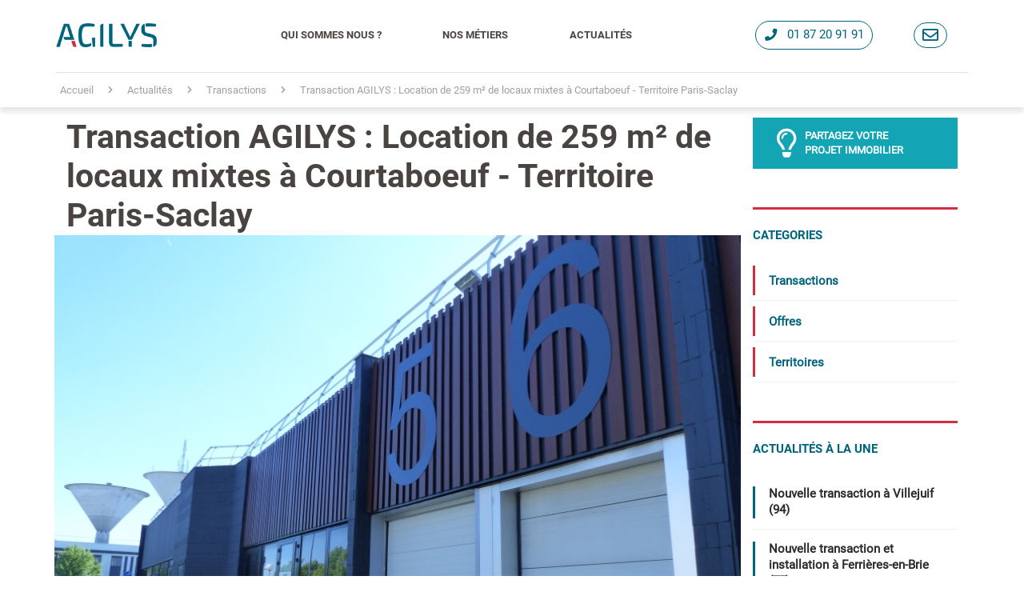

--- FILE ---
content_type: text/html; charset=UTF-8
request_url: https://www.agilys.fr/actualites/38-transaction-agilys-location-de-259-m-de-locaux-mixtes-no-courtaboeuf-territoire-paris-saclay
body_size: 4935
content:
<!doctype html>
<html lang="fr" prefix="og: http://ogp.me/ns#">
 
	<head>
		<meta charset="UTF-8">
		<meta name="viewport" content="width=device-width, initial-scale=1.0, maximum-scale=1.0, user-scalable=0">
		<meta http-equiv="X-UA-Compatible" content="ie=edge">

		<link rel="apple-touch-icon" sizes="120x120" href="/apple-touch-icon.png">
		<link rel="icon" type="image/png" sizes="32x32" href="/favicon-32x32.png">
		<link rel="icon" type="image/png" sizes="16x16" href="/favicon-16x16.png">
		<link rel="manifest" href="/site.webmanifest">
		<link rel="mask-icon" href="/safari-pinned-tab.svg" color="#5bbad5">
		<meta name="msapplication-TileColor" content="#184788">
		<meta name="theme-color" content="#ffffff">


		<link rel="stylesheet" href="/assets/styles/template/css/bootstrap.min-1cbb77cf645643482d2f3f9bf7b12a1b.css">
		<link rel="stylesheet" href="https://use.fontawesome.com/releases/v5.8.1/css/all.css" integrity="sha384-50oBUHEmvpQ+1lW4y57PTFmhCaXp0ML5d60M1M7uH2+nqUivzIebhndOJK28anvf" crossorigin="anonymous">
		<link rel="stylesheet" href="/assets/styles/template/css/style-agilys-03c7939272f20d16d82c1adc5cea767a.css"> 					<meta name="description" content="Agilys installe la société TE OX à Villebon-sur-Yvette au sein du Parc de Courtaboeuf-Paris-Saclay">
			<title>Transaction AGILYS : Location de 259 m² de locaux mixtes à Courtaboeuf - Territoire Paris-Saclay | AGILYS</title>
		
					<meta property="og:title" content="Transaction AGILYS : Location de 259 m² de locaux mixtes à Courtaboeuf - Territoire Paris-Saclay | AGILYS">
			<meta property="og:description" content="Agilys installe la société TE OX à Villebon-sur-Yvette au sein du Parc de Courtaboeuf-Paris-Saclay" >
			<meta property="og:type" content="website">
			<meta property="og:url" content="https://www.agilys.fr/actualites/38-transaction-agilys-location-de-259-m-de-locaux-mixtes-no-courtaboeuf-territoire-paris-saclay">
			<meta property="og:image" content="https://www.agilys.fr/fichiers/actus/38-transaction-agilys-location-de-259-m-de-locaux-mixtes-no-courtaboeuf-territoire-paris-saclay.jpeg">
			<meta property="og:site_name" content="Agilys">
			<meta property="og:locale" content="fr_FR">
				<!-- Global site tag (gtag.js) - Google Analytics -->
		<script async src="https://www.googletagmanager.com/gtag/js?id=UA-170618287-1"></script>
		<script>
		window.dataLayer = window.dataLayer || [];
		function gtag(){dataLayer.push(arguments);}
		gtag('js', new Date());

		gtag('config', 'UA-170618287-1');
		</script>

	</head>
	<body>
		
    <input id ='currentPath' type='hidden' value="https://www.agilys.fr/actualites/38-transaction-agilys-location-de-259-m-de-locaux-mixtes-no-courtaboeuf-territoire-paris-saclay">
							<header class="row m-0 align-items-center">
				<div class="headAgl">
					<nav class="navbar container navAgl navbar-expand-xl">
						<a href="/" class="navbar-brand" title="Accueil">
							<img src="/assets/styles/template/img/logos/02_AGILYS_LOGO_RVB-01-52e51c0fae2305ba9cdacb443a05c7c9.png" alt="Logo Agilys" class="logoMenu">
						</a>
						<div class="blocContact d-flex d-xl-none">
							<a href="tel:0187209191" class="nav-link" title="Téléphone">
								<i class="fas fa-phone logoTel"></i>
							</a>
							<button class="btnModal nav-link" data-toggle="modal" data-target="#modalContact">
								<i class="far fa-envelope logoMail"></i>
							</button>
							<button class="navbar-toggler nav-link" type="button" data-toggle="collapse" data-target="#navbarAgl" aria-controls="navbarAgl" aria-expanded="false" aria-label="Toggle navigation">
								<i class="fas fa-bars logoBurger"></i>
							</button>
						</div>
						<div class="blocMenu">
							<div class="collapse navbar-collapse navbarColAgl" id="navbarAgl">
								<ul class="navbar-nav">
									<li class="nav-item">
										<a class="nav-link" href="/qui-sommes-nous" title="Qui sommes nous ?">Qui Sommes Nous ?</a>
									</li>
									<li class="nav-item">
										<a class="nav-link" href="/nos-metiers" title="Nos métiers">Nos métiers</a>
									</li>
									<li class="nav-item">
										<a class="nav-link" href="/actualites/" title="Actualités">Actualités</a>
									</li>
								</ul>
							</div>
						</div>
						<div class="blocContact d-none d-xl-flex">
							<a href="tel:0187209191" class="nav-link">
								<i class="fas fa-phone logoTel pr-2"></i>
								01 87 20 91 91
							</a>
							<button class="btnModal nav-link" data-toggle="modal" data-target="#modalContact">
								<i class="far fa-envelope logoMail"></i>
							</button>
						</div>
					</nav>
				</div>
			</header>
		
	<div class="sub-header">
  <div class="d-flex justify-content-center">
    <div class="container fil-arianne top-border">
      <ol itemscope itemtype="https://schema.org/BreadcrumbList">
        <li itemprop="itemListElement" itemscope itemtype="https://schema.org/ListItem">
          <a itemprop="item" href="/"><span itemprop="name">Accueil</span></a>
          <meta itemprop="position" content="1" />
        </li>
        <i class="fas fa-chevron-right"></i>
        <li itemprop="itemListElement" itemscope itemtype="https://schema.org/ListItem">
          <a itemprop="item" href="/actualites/"><span itemprop="name">Actualités</span></a>
          <meta itemprop="position" content="2" />
        </li>
        <i class="fas fa-chevron-right"></i>
        <li itemprop="itemListElement" itemscope itemtype="https://schema.org/ListItem">
          <a itemprop="item" href="/actualites/categorie-transactions"><span itemprop="name">Transactions</span></a>
          <meta itemprop="position" content="3" />
        </li>
        <i class="fas fa-chevron-right"></i>
        <li itemprop="itemListElement" itemscope itemtype="https://schema.org/ListItem">
          <a itemprop="item" href="/actualites/38-transaction-agilys-location-de-259-m-de-locaux-mixtes-no-courtaboeuf-territoire-paris-saclay" title="Transaction AGILYS : Location de 259 m² de locaux mixtes à Courtaboeuf - Territoire Paris-Saclay"><span itemprop="name">Transaction AGILYS : Location de 259 m² de locaux mixtes à Courtaboeuf - Territoire Paris-Saclay</span></a>
          <meta itemprop="position" content="4" />
        </li>
      </ol>
    </div>
  </div>
</div>
<div class="container pcontenu">
  <div class="col-12 p-0">
    <div class="row">
      <div class="col-lg-9 col-md-12 col-sm-12">
        <h1>Transaction AGILYS : Location de 259 m² de locaux mixtes à Courtaboeuf - Territoire Paris-Saclay</h1>
        <div class="row">
                      <div class="containerVisuel">
              <div class="col-xl-12 p-0">
                <img src="https://www.agilys.fr/media/cache/vignetteActusDetail/uploads/images/38-transaction-agilys-location-de-259-m-de-locaux-mixtes-no-courtaboeuf-territoire-paris-saclay.jpeg"
                srcset="https://www.agilys.fr/media/cache/vignetteActusDetail/uploads/images/38-transaction-agilys-location-de-259-m-de-locaux-mixtes-no-courtaboeuf-territoire-paris-saclay.jpeg 850w,
                        https://www.agilys.fr/media/cache/vignetteActusDetailMob/uploads/images/38-transaction-agilys-location-de-259-m-de-locaux-mixtes-no-courtaboeuf-territoire-paris-saclay.jpeg 360w"
                size="(min-width:1280px) 850px, (min-width: 320px) 360px, (min-width:768px) 720px"
                class="img-fluid img-top-actu"
                alt="Transaction AGILYS : Location de 259 m² de locaux mixtes à Courtaboeuf - Territoire Paris-Saclay"
                loading="lazy">
              </div>
            </div>
                    <div class="col-xl-12">
            <p>
              <p style="text-align: center; ">Location de 259 m² à villebon-sur-Yvette</p><p style="text-align: center; ">Courtaboeuf-Paris-Saclay</p><p style="text-align: center; ">Parc Hightec 1/2</p><p style="text-align: center; "><iframe frameborder="0" src="//www.youtube.com/embed/Rtrot-sz7mM" width="640" height="360" class="note-video-clip"></iframe><br></p>
            </p>
          </div>
                              <div class="col-xl-12 liensPop">
          <h3>Trouvez vos locaux parmi nos recherches les plus populaires</h3>
          <p>
            <a href="/location/activites-entrepots-logistique/ivry-sur-seine-94200/" title="Location activités / entrepôts IVRY SUR SEINE (94200)">Location activités / entrepôts IVRY SUR SEINE (94200)</a> <a href="/location/bureaux/massy-91300/" title="Location bureaux MASSY (91300)">Location bureaux MASSY (91300)</a> <a href="/location/bureaux/villebon-sur-yvette-91140/" title="Location bureaux VILLEBON SUR YVETTE (91140)">Location bureaux VILLEBON SUR YVETTE (91140)</a> <a href="/location/bureaux/les-ulis-91940/" title="Location bureaux LES ULIS (91940)">Location bureaux LES ULIS (91940)</a> <a href="/vente/activites-entrepots-logistique/villebon-sur-yvette-91140/" title="Vente activités / entrepôts VILLEBON SUR YVETTE (91140)">Vente activités / entrepôts VILLEBON SUR YVETTE (91140)</a> <a href="/location/bureaux/rungis-94150/" title="Location bureaux RUNGIS (94150)">Location bureaux RUNGIS (94150)</a> <a href="/location/activites-entrepots-logistique/fresnes-94260/" title="Location activités / entrepôts FRESNES (94260)">Location activités / entrepôts FRESNES (94260)</a> <a href="/location/bureaux/villebon-sur-yvette-91940/" title="Location bureaux VILLEBON SUR YVETTE (91940)">Location bureaux VILLEBON SUR YVETTE (91940)</a>           </p>
          </div>
                  </div>
      </div>
      <!--sidebar right-->
      <div class="col-lg-3 col-md-12 col-sm-12 sidebar-pcontenu">
        <section id="custom_html-3" class="widget_text widget widget_custom_html">
          <div class="textwidget custom-html-widget">
            <a href="#" class="telechargement-btn btnModal" data-toggle="modal" data-target="#modalContact">
              <i class="far fa-lightbulb"></i>
              <span>Partagez votre projet immobilier</span>
            </a>
          </div>
        </section>
        <section id="categories-2" class="widget widget_categories">
          <h2 class="widget-title">Categories</h2>
          <ul>
                          <li class="cat-item">
                <a href="/actualites/categorie-transactions" title="Transactions">Transactions</a>
              </li>
                          <li class="cat-item">
                <a href="/actualites/categorie-offres" title="Offres">Offres</a>
              </li>
                          <li class="cat-item">
                <a href="/actualites/categorie-territoires" title="Territoires">Territoires</a>
              </li>
                      </ul>
        </section>
        <section id="recent-posts-2" class="widget widget_recent_entries">
          <h2 class="widget-title">Actualités à la Une</h2>
          <ul>
                                                                <li>
                <a href="/actualites/191-nouvelle-transaction-a-villejuif-94" title="Nouvelle transaction à Villejuif (94)">Nouvelle transaction à Villejuif (94)</a>
              </li>
                                                                <li>
                <a href="/actualites/192-nouvelle-transaction-et-installation-a-ferrieres-en-brie-77" title="Nouvelle transaction et installation à Ferrières-en-Brie (77)">Nouvelle transaction et installation à Ferrières-en-Brie (77)</a>
              </li>
                                                                <li>
                <a href="/actualites/188-nouvelle-transaction-dagilys-sur-le-territoire-grand-orly-seine-bievre" title="Nouvelle transaction d&#039;Agilys sur le territoire Grand-Orly Seine Bièvre !">Nouvelle transaction d&#039;Agilys sur le territoire Grand-Orly Seine Bièvre !</a>
              </li>
                                                                <li>
                <a href="/actualites/189-nouvelle-installation-a-fresnes-94" title="Nouvelle installation à FRESNES (94)">Nouvelle installation à FRESNES (94)</a>
              </li>
                                                                                                                                                                                                                                                                                                                                                                                                                                                                                                                                                                                                                                                                                                                                                                                                                                                                                                                                                                                                                                                                                                                                                                                                                                                                                                                                                                                                                                                                                                                                                                                                                                                                                                                                                                                                                                                                                                                                                                                                                                                                                                                                                                                                                                                                                                                                                                                                                                                                                                                                                                                                                                                                                                                                                                                                                                                                                                                                                                                                                                                                                                                                                                                                                                                                                                                                                                                                                                                                                                                                                                                                                                                                                                                                                                                                                                                                                                                                                          </ul>
        </section>
      </div>
      <!--fin sidebar right-->
    </div>
  </div>
</div>
			<footer>
			<div class="footAgl">
				        
        <div class="row footnavtop">
          <div class="col-xl-8">
            <div class="row">
				<div class="col-12 col-md-3 col-xl-3 footcat">
					<img src="/assets/styles/template/img/logos/02_AGILYS_LOGO_RVB-01-52e51c0fae2305ba9cdacb443a05c7c9.png" title="Agilys" class="logoCorpo">
					<ul class="corpo">
						<li class="nav-item"><a href="/qui-sommes-nous" title="Qui sommes nous ?" class="nav-link"> Qui sommes nous </a></li>
						<li class="nav-item"><a href="/nos-metiers" title="Métiers" class="nav-link"> Nos métiers </a></li>
						<li class="nav-item"><a href="/actualites/" title="Actualités" class="nav-link"> Actualités</a></li>
						<li class="nav-item"><a href="/plan-du-site" title="Plan du site" class="nav-link"> Plan du site</a></li>
						<li class="nav-item"><a href="/mentions-legales" title="Mentions légales" class="nav-link"> Mentions légales</a></li>
					</ul>
					<div class="row">
						<div class="col-12 copyright">
							<p>Copyright © 2026. Agilys</p>
						</div>
					</div>
					<div class="row">
						<div class="col-12 socialicons">
							<a class="mr-2" href="https://twitter.com/AgilysConseil" title="Twitter Agilys">
								<i class="fab fa-twitter"></i>
							</a>
							<a class="ml-2" href="https://www.linkedin.com/company/agilys-immobilier-entreprise/" title="Linkedin Agilys">
								<i class="fab fa-linkedin-in"></i>
							</a>
						</div>
					</div>
				</div>
              	<div class="col-12 col-md-3 col-xl-3 footcat">
					<h4>Bureaux à louer</h4>
					<ul>
					<li class="nav-item"><a href="/location/bureaux/villebon-sur-yvette-91940/" class="nav-link" title="Bureaux à louer Villebon-sur-Yvette">Bureaux à louer Villebon-sur-Yvette</a></li>
					<li class="nav-item"><a href="/location/bureaux/massy-91300/" class="nav-link" title="Bureaux à louer Massy">Bureaux à louer Massy</a></li>
					<li class="nav-item"><a href="/location/bureaux/orsay-91400/" class="nav-link" title="Bureaux à louer Orsay">Bureaux à louer Orsay</a></li>
					<li class="nav-item"><a href="/location/bureaux/les-ulis-91940/" class="nav-link" title="Bureaux à louer Les Ulis">Bureaux à louer Les Ulis</a></li>
					<li class="nav-item"><a href="/location/bureaux/ivry-sur-seine-94200/" class="nav-link" title="Bureaux à louer Ivry-sur-Seine">Bureaux à louer Ivry-sur-Seine</a></li>
					<li class="nav-item"><a href="/location/bureaux/saint-aubin-91190/" class="nav-link" title="Bureaux à louer Saint-Aubin">Bureaux à louer Saint-Aubin</a></li>
					<li class="nav-item"><a href="/location/bureaux/palaiseau-91120/" class="nav-link" title="Bureaux à louer Palaiseau">Bureaux à louer Palaiseau</a></li>
					<li class="nav-item"><a href="/location/bureaux/antony-92160/" class="nav-link" title="Bureaux à louer Antony">Bureaux à louer Antony</a></li>
					</ul>
				</div>
				<div class="col-12 col-md-3 col-xl-3 footcat">
					<h4>Locaux d'activité à louer</h4>
					<ul>
						<li class="nav-item"><a href="/location/activites-entrepots-logistique/villebon-sur-yvette-91940/" class="nav-link" title="Locaux d'activité à louer Villebon-sur-Yvette">Locaux d'activité à louer Villebon-sur-Yvette</a></li>
						<li class="nav-item"><a href="/location/activites-entrepots-logistique/ivry-sur-seine-94200/" class="nav-link" title="Locaux d'activité à louer Ivry-sur-Seine">Locaux d'activité à louer Ivry-sur-Seine</a></li>
						<li class="nav-item"><a href="/location/activites-entrepots-logistique/massy-91300/" class="nav-link" title="Locaux d'activité à louer Massy">Locaux d'activité à louer Massy</a></li>
						<li class="nav-item"><a href="/location/activites-entrepots-logistique/lisses-91090/" class="nav-link" title="Locaux d'activité à louer Lisses">Locaux d'activité à louer Lisses</a></li>
						<li class="nav-item"><a href="/location/activites-entrepots-logistique/saclay-91400/" class="nav-link" title="Locaux d'activité à louer Saclay">Locaux d'activité à louer Saclay</a></li>
						<li class="nav-item"><a href="/location/activites-entrepots-logistique/palaiseau-91120/" class="nav-link" title="Locaux d'activité à louer Palaiseau">Locaux d'activité à louer Palaiseau</a></li>
						<li class="nav-item"><a href="/location/activites-entrepots-logistique/chilly-mazarin-91380/" class="nav-link" title="Locaux d'activité à louer Chilly-Mazarin">Locaux d'activité à louer Chilly-Mazarin</a></li>
						<li class="nav-item"><a href="/location/activites-entrepots-logistique/collegien-77090/" class="nav-link" title="Locaux d'activité à louer Collégien">Locaux d'activité à louer Collégien</a></li>
					</ul>
				</div>
				<div class="col-12 col-md-3 col-xl-3 footcat">
					<h4>Notre présence par département</h4>
					<ul>
						<li class="nav-item"><a href="/location/bureaux/essonne-91/" title="Bureaux à louer Essonne" class="nav-link">Bureaux à louer Essonne</a></li>
						<li class="nav-item"><a href="/location/bureaux/val-de-marne-94/" title="Bureaux à louer Val-de-Marne" class="nav-link">Bureaux à louer Val-de-Marne</a></li>
						<li class="nav-item"><a href="/location/bureaux/seine-et-marne-77/" title="Bureaux à louer Seine-et-Marne" class="nav-link">Bureaux à louer Seine-et-Marne</a></li>
						<li class="nav-item"><a href="/location/bureaux/hauts-de-seine-92/" title="Bureaux à louer Hauts-de-Seine" class="nav-link">Bureaux à louer Hauts-de-Seine</a></li>
						<li class="nav-item"><a href="/location/activites-entrepots-logistique/essonne-91/" title="Locaux d'activité à louer Essonne" class="nav-link">Locaux d'activité à louer Essonne</a></li>
						<li class="nav-item"><a href="/location/activites-entrepots-logistique/val-de-marne-94/" title="Locaux d'activité à louer Val-de-Marne" class="nav-link">Locaux d'activité à louer Val-de-Marne</a></li>
						<li class="nav-item"><a href="/location/activites-entrepots-logistique/seine-et-marne-77/" title="Locaux d'activité à louer Seine-et-Marne" class="nav-link">Locaux d'activité à louer Seine-et-Marne</a></li>
						<li class="nav-item"><a href="/location/activites-entrepots-logistique/hauts-de-seine-92/" title="Locaux d'activité à louer Hauts-de-Seine" class="nav-link">Locaux d'activité à louer Hauts-de-Seine</a></li>
					</ul>
				</div>
				</div>
			</div>
			</div>
				<div class="row footnavbot">
					
				</div>
			</div>
		</footer>
			<!-- MODAL ENVOYER UN MESSAGE -->
	<div class="modal fade modal-form" id="modalContact" tabindex="-1" role="dialog" aria-labelledby="modalContact" aria-hidden="true">
		<div class="modal-dialog" role="document">
			<div class="modal-content">
				<div class="modal-header">
					<p class="modal-title" id="modalMessageTitle">Nous contacter pour votre projet immobilier</p>
					<button type="button" class="close" data-dismiss="modal" aria-label="Close">
						<span aria-hidden="true">
							<i class="fas fa-times"></i>
						</span>
					</button>
				</div>
				<div class="modal-body">
					<form id='ContactFormH' class="row m-0 form-detail">
						<div class="col-xl-6">
							<input id='ContactNomH' name='ContactNomH' type="text" class="form-control fcm" placeholder="Nom*" required="required">
							<input id='ContactSocieteH' name='ContactSocieteH' type="text" class="form-control fcm" placeholder="Société">
						</div>
						<div class="col-xl-6">
							<input id='ContactTelH' name='ContactTelH' type="tel" minlength="10" class="form-control fcm" placeholder="Téléphone*" required="required">
							<input id='ContactEmailH' name='ContactEmailH' type="email" class="form-control fcm" placeholder="Email*" required="required">
						</div>
						<div class="col-xl-12">
							<textarea name='ContactTextH' id="ContactTextH" class="form-control" rows="3" placeholder="Votre message"></textarea>
							<p class="m-leg"></p>
							<div class="offset-xl-3 col-xl-6 p-0">
							<button type="button" class="btn btn-envoyer message">Envoyer</button>
						</div>
						</div>
					</form>
				</div>
				<div class="modal-footer">
					<div class="col-6">
						<img src="/assets/styles/template/img/logos/02_AGILYS_LOGO_RVB-01-52e51c0fae2305ba9cdacb443a05c7c9.png" alt="" class="mw-100">
					</div>

					<div class="col-6">
						<p class="bloc-reseaux m-0">
							<a href="https://www.linkedin.com/company/agilys-immobilier-entreprise/" class="reseaux-f" title="Suivez AGILYS sur Linkedin" target="_blank">
								<i class="fab fa-linkedin"></i>
							</a>
							<a href="https://twitter.com/AgilysConseil" class="reseaux-f" title="Suivez AGILYS sur Twitter"  target="_blank">
								<i class="fab fa-twitter"></i>
							</a>
						</p>
					</div>
				</div>
			</div>
		</div>
	</div>

	

	<script type="text/javascript" src="/assets/styles/template/js/jquery-3.4.0.min-1ea7775eafe45f75a5d138c0beca5db4.js"></script>
	<script type="text/javascript" src="/assets/styles/template/js/bootstrap.bundle.min-ce99f00481369aa107b9ace20c4830bc.js"></script>
	<script type="text/javascript" src="/assets/styles/template/js/script-agilys-4cb54d1b3422c27c5b4d14413722426b.js"></script>
	<script>
	var isMobile = {
			Android: function() {
					return navigator.userAgent.match(/Android/i);
			},
			BlackBerry: function() {
					return navigator.userAgent.match(/BlackBerry/i);
			},
			iOS: function() {
					return navigator.userAgent.match(/iPhone|iPad|iPod/i);
			},
			Opera: function() {
					return navigator.userAgent.match(/Opera Mini/i);
			},
			Windows: function() {
					return navigator.userAgent.match(/IEMobile/i);
			},
			any: function() {
					return (isMobile.Android() || isMobile.BlackBerry() || isMobile.iOS() || isMobile.Opera() || isMobile.Windows());
			}
		};
	</script>
	
		</body>
</html>


--- FILE ---
content_type: text/css
request_url: https://www.agilys.fr/assets/styles/template/css/style-agilys-03c7939272f20d16d82c1adc5cea767a.css
body_size: 8741
content:
@font-face {
    font-family: 'Roboto-Black';
    src: url("../font/Roboto-Black-84225128856e54dae556767ca78023a1.eot");
    src: url("../font/Roboto-Black-84225128856e54dae556767ca78023a1.eot") format('embedded-opentype'), url("../font/Roboto-Black-10599550dc16bd5a6b5a59395d287faf.woff2") format('woff2'), url("../font/Roboto-Black-1ad99386da6976fae5d50fc3a5d70d95.woff") format('woff'), url("../font/Roboto-Black-bd6fee616b47a99f2b2c9874988b7045.ttf") format('truetype'), url("../font/Roboto-Black-b8f260fe90bb248a983e676e55a54719.svg") format('svg');
    font-weight: 900;
    font-style: normal;
}

@font-face {
    font-family: 'Roboto-Regular';
    src: url("../font/Roboto-Regular-d8f1fa69c7689e909e0808d75fa46d85.eot");
    src: url("../font/Roboto-Regular-d8f1fa69c7689e909e0808d75fa46d85.eot") format('embedded-opentype'), url("../font/Roboto-Regular-5b5977dd705a511d102fe22fa2bee839.woff2") format('woff2'), url("../font/Roboto-Regular-845c0da93c6f83bcbc5477da8fc8376c.woff") format('woff'), url("../font/Roboto-Regular-65e9195a394080a6d6ffe319daaae8ec.ttf") format('truetype'), url("../font/Roboto-Regular-f2a9543acba122eee6c19e258003d621.svg") format('svg');
    font-weight: normal;
    font-style: normal;
}

@font-face {
    font-family: 'Roboto-Light';
    src: url("../font/Roboto-Light-596a34df93847c8337c179f880b40dca.eot");
    src: url("../font/Roboto-Light-596a34df93847c8337c179f880b40dca.eot") format('embedded-opentype'), url("../font/Roboto-Light-ddd04c6df2a4fb84bae7ab1c845c0f4d.woff2") format('woff2'), url("../font/Roboto-Light-618b1c5818b6e03808af918ce34678fc.woff") format('woff'), url("../font/Roboto-Light-3046e1ea0ac63668e5b7f8ebe16574af.ttf") format('truetype'), url("../font/Roboto-Light-de6f1cdcc7f124a32f7e84235ccfb66c.svg") format('svg');
    font-weight: 300;
    font-style: normal;
}

@font-face {
    font-family: 'Roboto-Bold';
    src: url("../font/Roboto-Bold-f4aad2441418da34ad77baf90b975fff.eot");
    src: url("../font/Roboto-Bold-f4aad2441418da34ad77baf90b975fff.eot") format('embedded-opentype'), url("../font/Roboto-Bold-935922f22c306462352a259747509f76.woff2") format('woff2'), url("../font/Roboto-Bold-55b3750bc24bd16199dfd17cbfea707b.woff") format('woff'), url("../font/Roboto-Bold-2b878ce0cc4c7795fc37aa7cfa2c6f39.ttf") format('truetype'), url("../font/Roboto-Bold-4dff1b1b09c93bf5d64cac2cd558ff39.svg") format('svg');
    font-weight: bold;
    font-style: normal;
}





/*-----------------------------------------------------------------------

                  >>>>>>>>  HEADER - FOOTER  <<<<<<<<

----------------------------------------------------------------------- */

.headAgl {
    padding: 0.8rem 0 0.8rem;
    position: fixed;
    top: 0;
    right: 0;
    left: 0;
    width: 100%;
    z-index: 999;
    background: #FFF;
}

.headAglHome {
    background: none !important;
    padding: 1.2rem 0 1.2rem;
}

.headAglHome .navbarColAgl .nav-link,
.headAglHome .blocContact .nav-link,
.headAglHome .navbarmoteur .nav-link {
    color: #FFF !important;
}

.headAglHome .blocContact .nav-link {
    border: 2px solid #FFF !important;
}

.navAgl {
    display: flex;
    justify-content: space-between;
    width: 100%;
    padding: 0;
    margin-top: 0 !important;
    transition: all 0.2s ease-in-out;
}

.navAgl li {
    margin: 0;
}

.menuWhite.navbarColAgl {
    background: #fff;
}

.bgwhite .blocMenu a {
    color: #494441;
}

a.navbar-brand {
    display: flex;
}

.logoMenu {
    height: 30px;
}

.logoBurger {
    color: #00647D;
    font-size: 0.8rem;
}

.logoBurger.white {
    color: #fff;
}

.blocMenu a {
    font-size: 13px;
    color: #fff;
    padding: 0 0.5rem;
    position: relative;
    margin: 0;
    padding: 9px 15px 9px 15px;
    transition: all .15s ease-in;
}

.blocMenu a img {
    padding: 0 0.5rem;
}

.blocContact {
    display: flex;
    align-items: center;
    justify-content: center;
}

.navbarColAgl .nav-link {
    padding: 14px 0.5rem !important;
}

.navbarColAgl .nav-link,
.blocContact .nav-link,
.navbarmoteur .nav-link {
    color: #494441;
    font-family: "Roboto-Bold";
    text-transform: uppercase;
    padding: 0.2rem 0.4rem;
    text-decoration: none;
    display: flex;
    align-items: center;
    justify-content: space-between;
    margin: 0 1rem 0 1rem;
}

.navbarColAgl .nav-link:hover,
.navbarmoteur .nav-link:hover {
    color: white !important;
    background: #00647D;
}

.blocContact .nav-link {
    font-family: "Roboto-Regular";
    color: #00647D;
    border: 1px solid #00647D;
    border-radius: 25px;
    transition: all .15s ease-in;
    font-size: 0.6rem;
}

.blocContact .nav-link:hover {
    color: #fff;
    background: #00647D;
}

.nav-item {
    display: flex;
    text-decoration: none;
}

.nav-item i {
    color: #494441;
    width: 25px;
    height: 25px;
    display: flex;
    align-items: center;
    justify-content: center;
    transition: all .15s ease-in;
}

.nav-item i:not(.logoMail):hover,
.nav-item:hover i {
    color: #fff;
}

.dropdown:hover .dropdown-menu,
.dropdown-menu.show {
    display: flex;
    flex-direction: column;
    border-top: 5px solid #00647D;
    color: #00647D;
}

.dropdown:hover .dropdown-toggle {
    background-color: #00647D;
    color: #fff;
}

.dropdown-toggle {
    margin: 0;
}

.dropdown-menu {
    border-radius: 0px;
    min-width: 100%;
    top: 96%;
}

.dropdown-item {
    display: flex;
    align-items: start;
    justify-content: start;
    flex-direction: column;
    color: #494441;
    font-family: "Roboto-Bold";
    text-transform: uppercase;
    padding: 0.5rem 0.5rem !important;
    text-decoration: none;
}

.far.fa-envelope.logoMail {
    font-size: 20px;
}

.fa-rotate-45 {transform: rotate(45deg);}
.fa-rotate-15 {transform: rotate(15deg);}

.footAgl {
    background-color: #303441;
    color: white;
    font-family: "Roboto-Light";
    padding: 1.5rem 0 0 0;
}

.footnavtop,
.footnavmid {
    display: flex;
    justify-content: center;
    align-items: center;
    margin: 0;
}

.footnavmid {
    display: flex;
    justify-content: center;
}

.footnavbot {
    display: flex;
    align-items: center;
    font-size: 13px;
    padding: 1rem 0;
    margin: 0;
}

.footcat {
    display: flex;
    /*justify-content: center;*/
    flex-direction: column;
    /* padding: 0; */
}
.footcat .logoCorpo{height:30px;width:126px;margin-bottom: 0.8rem;}
.footcat h4{font-size: 16px;margin-bottom: 0.8rem;}


.footcat ul {
    justify-content: flex-start;
    padding: 0;
    margin: 0;
}


.footcat a.nav-link {color: rgba(255, 255, 255, .7);font-size: 12px;padding: 0 0 0.2rem 0;transition: all .15s ease-out;}
.footcat a:hover.nav-link {color: rgba(255, 255, 255, 0.9);transition: all .15s ease-out;}
.footcat ul.corpo a.nav-link{color: #00647D;transition: all .15s ease-out;}
.footcat ul.corpo  a:hover {text-decoration: none;color: #14A5B4;}
.footcat input {
    background-color: rgba(255, 255, 255, .1);
    color: #fff;
    border: none;
    padding: 0.5rem;
    margin: 0.3rem 0;
}

.lireplus {
    cursor: pointer;
    font-size: 13px;
    padding: 0.3rem 0;
    display: flex;
    align-items: center;
}

.lireplus p {
    color: #14A5B4;
    margin: 0;
}

.lireplus i {
    color: #14A5B4;
    margin: 0 0 0 5px;
    font-size: 75%;
}

.footbtn {
    color: #fff;
    background-color: #00647D;
    border: none;
    padding: 0.5rem 0;
    margin: 0.3rem 0;
}

.footmenu {
    display: flex;
    justify-content: center;
    align-items: center;
    flex-wrap: wrap;
    font-size: 13px;
    border-bottom: 1px solid rgba(255, 255, 255, .3);
    padding: 1rem 0;
}
.footmenu a {color: white;padding: 0rem 1rem;}
.copyright {margin-top:0.8rem;}
.copyright p {font-size:12px;margin-bottom:0;}
.socialicons {display: flex;margin: 0.25rem 0 0 0;}
.socialicons a {color: white;font-size:20px;}


/*-----------------------------------------------------------------------

                      >>>>>>>>  CSS GENERAL  <<<<<<<<

----------------------------------------------------------------------- */

html,
body {
    color: #494441;
    font-size: 1.6rem;
    padding: 0;
    margin: 0;
    font-family: "Roboto-Regular";
}

h1,
h2,
h3,
h4,
h5,
h6 {
    font-family: "Roboto-Bold";
}

h1 {
    font-size: 1.6rem;
    margin:0;
}

h2 {
    font-size: 30px;
    margin-bottom: 20px;
}

h3 {
    font-size: 26px;
    margin-bottom: 20px;
}

h4 {
    font-size: 24px;
}

h5 {
    font-size: 22px;
}

h6 {
    font-size: 18px;
}

a {
    color: #00647D;
    transition: all .15s ease-out;
}

a:hover {
    text-decoration: none;
    color: #14A5B4;
}

p {
    margin: 0 0 1rem 0;
    font-size: 0.6rem;
}

li {
    font-size: 0.6rem;
    margin: 0 0 0.2rem 0;
}

blockquote {
    display: block;
    margin: 0 0 30px 0;
    padding: 25px 50px 25px 30px;
    border-left-width: 5px;
    border-left-style: solid;
    background-color: #f0f0f0;
    line-height: 28px;
    font-style: italic;
    font-weight: 600;
    font-size: 18px;
    quotes: none;
    border-left-color: #14A5B4;
}

label {
    margin: 0;
}


/*
.list-type-1 li::before {
  background-color: #00647D;
  border-color: #00647D;
  display: block;
  content: "";
  position: absolute;
  top: 10px;
  left: 0;
  width: 4px;
  height: 4px;
  border-width: 1px;
  border-style: solid;
  -webkit-transform: rotate(45deg);
  transform: rotate(45deg);
}

.list-type-2 li::before {
  background-color: transparent !important;
  border-color: #00647D;
  display: block;
  content: "";
  position: absolute;
  top: 10px;
  left: 0;
  width: 4px;
  height: 4px;
  border-width: 1px;
  border-style: solid;
  -webkit-transform: rotate(45deg);
  transform: rotate(45deg);
}
*/

.container {
    padding: 0;
}

/*.container:not(.fil-arianne,
.sub-header) {
    margin-top: 5rem;
}*/

.dropdown-toggle::after {
    content: none;
}

.sub-header {
    margin-top: 3.5rem;
    margin-bottom: .5rem;
    box-shadow: 0 6px 6px rgba(0, 0, 0, .1);
}

.fil-arianne {
    color: rgba(136, 136, 136, 0.8);
    font-size: 13px;
    display: flex;
    padding: 0.4rem 0;
}

.fil-arianne ol {
    display: flex;
    align-items: center;
    flex-wrap: wrap;
    padding: 0;
    margin: 0;
    list-style-type: none;
}

.fil-arianne li,
.navbarmoteur li {
    margin: 0 0.2rem;
}

.navbarmoteur li:not(.select2-search) {
    width: 20%;
}

.navbarmoteur a {
    padding: 0.4rem 0.5rem !important;
    width: 100%;
    justify-content: space-between;
}

.fil-arianne a {
    color: rgba(136, 136, 136, 0.8);
    font-size: 0.5rem;
}

.fil-arianne a:hover {
    text-decoration: underline;
}

.fil-arianne i {
    margin: 0 0.5rem;
    font-size: 75%;
}

.bgwhite {
    background: #fff;
}

.top-border {
    border-top: 1px solid #dedfdf;
}

.btn-envoyer {
    width: 100%;
    padding: 0.5rem;
    color: #fff;
    background: #00647D;
    border-radius: 0;
    font-size: 1rem;
    margin-top: 1.5rem;
    transition: all 0.4s ease-in-out;
}

.btn-envoyer {
    text-transform: uppercase;
}

.fond {
    width: 100%;
    -o-object-fit: cover;
       object-fit: cover;
    height: 22rem;
}

.text-blue {
    color: #00647D;
}

.fond-agilys-gris {
    background-image: url("../img/fonds/AGYLIS_motif-gris_petit-469b01c1e9f3831e40526902e5f5fdc4.png");
    background-size: contain;
}

.pagi {
    font-size: 20px;
    margin: 0 .25rem;
    padding: 0 .35rem;
    transition: all .4s;
    border-radius: 25px;
}

.pagi:hover {
    color: #fff;
    background-color: #00647D;
}

.pagi.active {
    color: #fff;
    background-color: #00647D;
}


/*-----------------------------------------------------------------------

                  >>>>>>>>  CSS  MOTEUR + OFFRES + SECTEURS <<<<<<<<

----------------------------------------------------------------------- */


/*
.gm-style img {
	max-width: 100%;
	object-fit: cover;
}*/

.sliderMap {
    padding: 0;
}

.sliderMap .item {
    width: 200px;
    height: 150px;
    background: #000;
}

.sliderMap .item img {
    width: 200px;
    height: 150px;
}

.sliderMap a.infos {
    width: 200px;
    padding: 10px;
    position: relative;
    padding-bottom: 0;
}

.sliderMap a.infos .titre {
    width: 100%;
    padding: 0;
}

.sliderMap a.infos .prix {
    width: 100%;
    color: #000;
    padding: 0;
}

.navbarmoteur {
    font-size: 1rem;
}

.navbarmoteur i {
    width: 1rem;
}

.navbarmoteur .conf-form i {
    font-size: 0.8rem;
    padding: 0 0 0.5rem;
}

.moteur-link {
    color: #494441;
    font-family: "Roboto-Light" !important;
    text-transform: initial !important;
    margin: 0 !important;
}

.form-check {
    padding: 0 0.5rem;
    display: flex;
    align-items: center;
    justify-content: space-between;
    font-size: 13px;
}

.form-check input {
    margin: 0.5rem 0;
    position: inherit;
    width: 100%;
    background-color: #f0f0f0;
    padding: 0.4rem 0.4rem;
    border: none;
}

input[type="checkbox"],
input[type="radio"] {
    box-sizing: border-box;
    padding: 0;
    margin: 0.7rem 0 !important;
    width: inherit !important;
}

.fond-moteur {
    margin: 0;
    height: auto;
    width: 100%;
}

.dropdownlocalisation {
    width: 25% !important;
}

.separator {
    margin: 0;
    font-size: 1rem;
    color: rgba(136, 136, 136, 0.5);
    padding-bottom: 10px;
}

.conf-form {
    color: white;
    background-color: #00647D;
    border-radius: 25px;
    border: none;
    padding: 0 0.4rem;
    margin: auto;
}

.bloc-offres,
.bloc-offres-home {
    display: flex;
    flex-wrap: wrap;
    justify-content: center;
}

.card-offres {
    margin-bottom: 1rem;
    text-decoration: none;
}

.card-offres:hover {
    text-decoration: none;
}

.card-offres-home {
    margin: 0 15px;
    margin-bottom: 1rem;
    text-decoration: none;
    width: 22%;
    position: relative;
}

.card-offres:hover,
.card-offres-home:hover {
    text-decoration: none;
}

.card-offres-home:hover .img-offres {
    opacity: 1;
}
.card-offres-home .bg-dark, .card-offres .bg-dark{width: 100%; aspect-ratio: 4/3;display: flex;}
.img-offres {
    -o-object-fit: cover;
       object-fit: cover;
    opacity: 0.75;
    transition: all .15s;
    width: 100%;
    aspect-ratio: 4/3;
    font-size:12px;overflow:hidden;
}

.nbImg {
    position: absolute;
    top: 0.5rem;
    right: 1rem;
    font-size: 0.7rem;
    color: #FFF;
    padding: 0.1rem 0.2rem;
}
.vid{
  position: absolute;
  top:.3rem;
  left: 1.2rem;
  font-size: 1.2rem;
  color:#d22d41;
}

.card-offres:hover .img-offres {
    opacity: 1;
}

.infos-liste-liens{width: 100%;flex-wrap: wrap;align-items: center;padding: 0.8rem;border: 1px solid #ccc;height: 100%;}
.infos-liste-liens h3{height: 43.2px;width: 100%;color: #494441;margin: 0 0 0.5rem 0;font-size: 16px;font-family: "Roboto-Light";}
.infos-liste-liens ul {padding-left:0rem;}
.infos-liste-liens ul li {height:23px;overflow:hidden;white-space: nowrap;text-overflow: ellipsis;}
.infos-liste-liens ul li a {font-size:0.55rem}

.infos-offres {
    width: 100%;
    flex-wrap: wrap;
    align-items: center;
    padding: 0.5rem 0.8rem;
    border: 1px solid #ccc;
    border-top: 0;
}

.infos-offres h2 {
    height: 43.2px;
}

.loca-offres {
    width: 100%;
    color: #494441;
    margin: 0 0 0.5rem 0;
    font-size: 16px;
    font-family: "Roboto-Light";
    transition: all .15s;
}
.loca-offres .ville{ font-family: "Roboto-Regular";}

.infos-offres-home .loca-offres {
    margin: 0;
}

.infos-offres-home .loca-offres .surface {
    font-family: "Roboto-Light";
    font-size: 0.6rem;
}

.card-offres:hover .loca-offres {
    color: #00647D
}

.card-offres:hover i.fa {
    color: #14A5B4;
}

.stickerNature {
    position: absolute;
    top: 10px;
    left: 10px;
    font-size: 0.45rem;
    padding: 0.2rem 0.3rem;
    color: #FFF;
    background: #00647D;
    text-align: center;
    display: flex;
    align-items: center;
}

.stickerType {
    position: absolute;
    top: 10px;
    right: 10px;
    font-size: 0.45rem;
    padding: 0.2rem 0.3rem;
    color: #FFF;
    background: #D22D41;
    text-align: center;
    display: flex;
    align-items: center;
}

.infos-offres-home {
    width: -webkit-max-content;
    width: -moz-max-content;
    width: max-content;
    background: #FFF;
    display: flex;
    flex-wrap: wrap;
    padding: 0.5rem 0.8rem;
    position: relative;
    margin-top: -36px;
    margin-left: 2%;
    border: 1px solid #EEF0F4;
}


/*.card-offres:hover p.prix-offres{border-top: 1px solid #D22D41;}*/

.surface-offres {
    display: flex;
    align-items: center;margin-right:0.5rem;
    background: #f7f7f9;
    padding: 0.25rem 0.4rem;
    color: #494441;
    width:50%;
    height:60px;
}


.surface-offres img {
    width: 25%;
    margin: 0 5px 0 0;
}

.infos-offres hr {
    margin: .1rem 0 .2rem;
}

.surface-offres p {
    color: rgb(136, 136, 136);
    margin: 0;
    font-family: "Roboto-Regular";
    /*font-size: 14px;*/
}

.prix-offres {
    color: #494441;
    font-family: "Roboto-Regular";
    background: #f7f7f9;
    padding: 0.25rem 0.4rem;
    width:50%;
}

.prix-offres p {
    margin: 0;
    color: rgb(136, 136, 136);
}

.surface-offres p i, .prix-offres p i{color:#00647D}

.prix-offres p.unite{font-size: 12px;}

.bloc-map {
    position: -webkit-sticky;
    position: sticky;
    top: 3.5rem;
    bottom: 0;
    margin-top: 0;
    margin-bottom: 0;
}

.form-moteur {
    width: 100%;
    display: flex;
    justify-content: center;
    flex-wrap: wrap;
}

.onglets-moteur {
    background-color: rgb(39, 42, 53);
    display: flex;
}

.onglets-moteur .btn {
    color: white;
    height: 100%;
    border-radius: 0px;
    width: 50%;
    padding: .5rem 2rem;
    transition: all 0.15s;
    font-size: 15px;
    text-transform: uppercase;
    font-family: "Roboto-Bold";
    cursor: pointer;
}

.onglets-moteur .btn.active {
    background-color: rgba(48, 52, 65, 1);
    color: #14A5B4;
}

.formField {
    display: flex;
    align-items: center;
    height: 100%;
}

.form-control:not(.fcm) {
    height: 100%;
}

.moteur-style {
    display: flex;
    flex-wrap: wrap;
    background-color: rgba(48, 52, 65, 1);
    padding: 1rem 13px 1rem 0;
    justify-content: center;
    align-items: center;
}

.onglets-moteur input[type="checkbox"],
.onglets-moteur input[type="radio"] {
    display: none;
}

.dropdown-menu-moteur {
    font-size: initial;
    left: inherit;
    min-width: 89.5%;
}

.dropdown-menu.dropdown-menu-moteur .dropdown-item {
    text-transform: capitalize;
    font-family: "Roboto-Regular";
    font-size: 14px;
    color: rgb(136, 136, 136);
}

.btnMoteurHome {
    display: flex;
    justify-content: center;
    align-items: center;
    background-color: #00647D;
    transition: ease-out 0.2s;
    border-radius: 0px;
}

.btnMoteurHome img {
    width: 75%;
    padding: 2px 0;
}

.btnMoteurHome:hover {
    background-color: #14A5B4;
}

.localisationMoteur {
    width: 55%;
}

.typeMoteur {
    margin-right: 5px;
}

.typeMoteur a:not(.dropdown-item) {
    font-size: 14px;
    display: flex;
    align-items: center;
    border: none;
    text-transform: capitalize !important;
    border-radius: 0px;
    height: 1.7rem;
    color: rgb(136, 136, 136);
}

.select2-selection {
    height: auto;
    min-height: 1.7rem !important;
    border: none !important;
    border-radius: 0px !important;
    display: flex !important;
    align-items: center;
}

.select2-container--open .select2-dropdown--below {
    border: none !important;
    border-radius: 0px !important;
}

.select2-search__field {
    padding: 0 0 0 0.5rem !important;
    color: rgb(33, 37, 41) !important;
    font-size: 14px !important;
    font-family: "Roboto-Regular";
}

.select2-container {
    width: 100% !important;
    margin-right: 20px !important;
}

.select2-container--default .select2-selection--multiple .select2-selection__choice {
    width: auto;
}

.select2-container--default .select2-selection--multiple .select2-selection__rendered {
    display: flex !important;
    flex-wrap: wrap !important;
}

.bloc-cta {
    background: #00647D;
    padding: 1rem 0;
}

.fas.fa-user-tie.mr-4 {
    font-size: 3rem;
}

.cta-info {
    display: flex;
    align-items: center;
    justify-content: center;
    color: #fff;
}

.cta-info div h3 {
    font-size: 32px;
    font-family: "Roboto-Regular";
}

.cta-btn {
    border: none;
    border-radius: 0px;
    background: #fff;
    color: #00647D;
    transition: all 0.20s;
    font-size: 14px;
    text-transform: uppercase;
    padding: .4rem 1rem;
    font-weight: bold;
}

.cta-btn:hover {
    background-color: #14A5B4;
    color: #fff;
}

.select2-search__field {
    width: 100% !important;
}

.moteur-link.r label {
    width: 90%;
}

.descSecteur{background:#f7f7f9;color:#818a91;position:relative;}
.btn.btn-agilys{color: inherit;font-size: 0.6rem;display: block;text-align: left;text-decoration: underline;}
.btn.btn-agilys:hover{color:#00647D;}
.btn.btn-agilys:focus{box-shadow:none;}
.descSecteur .btn i{position:absolute;top:15px;right:15px;}
.descSecteur .card.card-body.card-agilysTexte {border-radius: 0;border: none;background-color: inherit;}
/*-----------------------------------------------------------------------

                  >>>>>>>>  CSS  CAROUSEL ACTUS  <<<<<<<<

----------------------------------------------------------------------- */

.actu-item {
    display: flex !important;
}

.card-actu {
    width: 30%;
    margin: 0 1rem;
    border-radius: 0px;
}

.actu-head {
    background-color: #000;
}

.img-actu {
    width: 100%;
    height: 7rem;
    -o-object-fit: cover;
       object-fit: cover;
    opacity: .75;
    transition: all .4s;
}

.card-actu:hover .img-actu {
    opacity: 1;
}

.stickerActu {
    font-size: 0.6rem;
    color: #fff;
    background: #14A5B4;
    border: none;
    border-radius: 0;
    font-family: "Roboto-Light";
    text-transform: uppercase;
    padding: .25rem .45rem;
}

.infos-actu-home {
    background-color: #fff;
    padding: 0.5rem;
    height: 150px;
}

.actu-date {
    font-size: 0.6rem;
    color: rgb(136, 136, 136);
    padding: 0 1rem;
    text-transform: capitalize;
    font-family: "Roboto-Light";
}

.titre-actu {
    margin: 0.5rem 0;
    font-family: "Roboto-Bold";
    font-size: 0.7rem;
    text-align: center;
}

.carousel-item {
    margin-right: 0;
}

.carousel-item.active {
    overflow: hidden;
}

.carousel-control-prev,
.carousel-control-next {
    opacity: 1;
}

.carousel-control-prev i,
.carousel-control-next i {
    color: #fff;
    font-size: 1.5rem;
}

.carousel-control-prev {
    left: -6rem;
}

.carousel-control-next {
    right: -6rem;
}

.carousel-offre {
    background-color: rgba(48, 52, 65, 1);
}

@media (min-width: 820px) {
    #carousel-actus .carousel-inner .active,
    #carousel-actus .carousel-inner .active+.carousel-item,
    #carousel-actus .carousel-inner .active+.carousel-item+.carousel-item {
        display: block;
    }
    #carousel-actus .carousel-inner .carousel-item.active:not(.carousel-item-right):not(.carousel-item-left),
    #carousel-actus .carousel-inner .carousel-item.active:not(.carousel-item-right):not(.carousel-item-left)+.carousel-item,
    #carousel-actus .carousel-inner .carousel-item.active:not(.carousel-item-right):not(.carousel-item-left)+.carousel-item+.carousel-item {
        transition: none;
    }
    #carousel-actus .carousel-inner .carousel-item-next,
    #carousel-actus .carousel-inner .carousel-item-prev {
        position: relative;
        transform: translate3d(0, 0, 0);
    }
    #carousel-actus .carousel-inner .active.carousel-item+.carousel-item+.carousel-item+.carousel-item {
        position: absolute;
        top: 0;
        right: -33.33%;
        z-index: -1;
        display: block;
        visibility: visible;
    }
    #carousel-actus .active.carousel-item-left+.carousel-item-next.carousel-item-left,
    #carousel-actus .carousel-item-next.carousel-item-left+.carousel-item,
    #carousel-actus .carousel-item-next.carousel-item-left+.carousel-item+.carousel-item,
    #carousel-actus .carousel-item-next.carousel-item-left+.carousel-item+.carousel-item+.carousel-item {
        position: relative;
        transform: translate3d(-100%, 0, 0);
        visibility: visible;
    }
    #carousel-actus .carousel-inner .carousel-item-prev.carousel-item-right {
        position: absolute;
        top: 0;
        left: 0;
        z-index: -1;
        display: block;
        visibility: visible;
    }
    #carousel-actus .active.carousel-item-right+.carousel-item-prev.carousel-item-right,
    #carousel-actus .carousel-item-prev.carousel-item-right+.carousel-item,
    #carousel-actus .carousel-item-prev.carousel-item-right+.carousel-item+.carousel-item,
    #carousel-actus .carousel-item-prev.carousel-item-right+.carousel-item+.carousel-item+.carousel-item {
        position: relative;
        transform: translate3d(100%, 0, 0);
        visibility: visible;
        display: block;
        visibility: visible;
    }
}


/*-----------------------------------------------------------------------

                  >>>>>>>>  CSS  MODAL  <<<<<<<<

----------------------------------------------------------------------- */

.btnModal {
    border: none;
    background: none;
    padding: 0 0.5rem;
}

.modal .modal-content {
    border: none;
}

.modal .modal-header {
    padding: 0.5rem 0.8rem;
}

.modal .modal-dialog {
    max-width: 740px;
}

.modal .modal-title {
    padding: 10px;
    font-family: 'Roboto-Regular';
    font-size: 1rem;
    color: #00647D;
}

.modal .modal-body {
    background: #e6e7e8;
    padding: 0.5rem;
}

.modal .modal-footer img {
    max-height: 1rem;
}

.modal .bloc-reseaux {
    text-align: right;
}

.modal .reseaux-f {
    color: #a7a9ac;
    font-size: 1.5rem;
    padding: 0.5rem;
    transition: all 0.4s ease-in-out;
}

.close,
.close i {
    color: #00647D;
    font-size: 1rem;
}

.modal .form-detail {
    width: 100%;
    display: inline-flex;
    justify-content: flex-end;
}

.modal .form-detail .form-control {
    margin: 0.5rem 0;
    border-radius: 0;
    border: none;
    font-size: 0.6rem;
    color: #2b2b2f;
    font-family: 'Roboto-Regular';
    line-height: 1rem;
}

.modal .form-detail textarea.form-control {
    height: auto;
}

.m-leg {
    font-size: 0.5rem !important;
    margin-top: 1.5rem;
    line-height: 1.2rem;
    text-align: justify;
}

.modal .btn-envoyer {
    display: inline-block;
    margin-top: 0.5rem;
    font-size: 0.6rem;
}

.modal .modal-footer {
    padding: 0.5rem 1rem;
}


/*-----------------------------------------------------------------------

                  >>>>>>>>  CSS  CONTENU  <<<<<<<<

----------------------------------------------------------------------- */

.pcontenu {
    display: flex;
    padding: 0 .5rem;
}


/*
.pcontenu h1::after {
  content: url("../img/picto-agilys-f335b6b4e0bc854ebe1c3c73ac4cf684.png");
}
*/

.pcontenu h2 {
    color: #00647D;
}

.containerVisuel {
    background-color: #f0f0f0;
    margin-bottom: 2rem;
}

.img-top-actu {
    -o-object-fit: cover;
       object-fit: cover;
    width: 100%;
}

.container-fluid {
    max-width: 240rem;
    padding-left: 0;
    padding-right: 0;
}

.blocTopMoteur {
    height: 36rem;
    position: relative;
    overflow: hidden;
    background: #494441;
}

.videoTop {
    height: 100%;
    width: 100%;
    background-color: rgba(48, 52, 65, 0.65);
    -o-object-fit: cover;
    object-fit: cover;
    opacity: 0.5;
}
#carouselTop,
#carouselTop .carousel-inner,
#carouselTop .carousel-item{
  height: 100%;
}
#carouselTop .carousel-item{
  /* transition: 0.9s ease-in-out; */
  transition:transform .8s ease, opacity .8s ease-out;
}

.blocMoteur {
    padding: 0 6rem;
    position: absolute;
    top: 50%;
    left: 50%;
    transform: translate(-50%, -40%);
    z-index: 9;
}

.blocMoteur h1 {
    color: #fff;
    font-size: 1.8rem;
    letter-spacing: -.5px;
}

.blocMoteur .widget-title {
    color: #fff;
    font-size: 16px;
    font-weight: 600;
    text-transform: uppercase;
    letter-spacing: 4px;
    margin-bottom: 20px;
    font-family: "Roboto-Light";
}

.blocAgent {
    margin: 2rem 0rem;
}

.agentCard {
    font-size: 0.6rem;
    margin-bottom: 1rem;
    padding-right: 1rem;
}

.agentCard p {
    margin-bottom: 0.2rem;
    font-size: 0.5rem;
    text-transform: uppercase;
    font-weight: 700;
}

.agentCard .telAgent {
    display: block;
    height: 1.4rem;
}

.agentCard .reseauAgent {
    display: inline-block;
    margin: 0.5rem 0.5rem 0.5rem 0;
    font-size: 0.6rem;
}

.agentCard a:hover {
    color: #14A5B4
}

.bloc-masonry {
    background-color: #EEF0F4;
}

.col-md-4 .black-container .img-masonry {
    min-height: 11rem;
}

.col-md-6 .black-container .img-masonry {
    min-height: 17rem;
}

.contentImgMasonry:hover .img-masonry {
    opacity: .75;
}

.black-container {
    background: #00647D;
}

.img-masonry {
    -o-object-fit: cover;
       object-fit: cover;
    width: 100%;
    height: 100%;
    opacity: 1;
    transition: all 0.35s;
}

.info-masonry {
    position: absolute;
    bottom: 0;
    left: 1rem;
    right: 0;
    width: 50%
}

.info-masonry h3 {
    color: white;
    text-align: left;
    text-transform: uppercase;
    font-family: "Roboto-Bold";
}

.telechargement-btn {
    display: flex !important;
    align-items: center;
}

.text-red {
    color: #D22D41;
}


/*-----------------------------------------------------------------------

                  >>>>>>>>  CSS  ACTU  <<<<<<<<

----------------------------------------------------------------------- */

.pcontenu p a:hover {
    color: #14A5B4
}

.listeActus {
    display: flex;
    flex-wrap: wrap;
    margin-bottom: 20px;
    width: 100%;
}

.linkActu {
    margin-bottom: 15px;
}

.thumbnailActu {
    position: relative;
    background: #000;
}

.imgCardActu {
    -o-object-fit: cover;
       object-fit: cover;
    height: 8rem;
    width: 100%;
    opacity: .75;
    transition: all .4s;
}

.linkActu:hover .imgCardActu {
    opacity: 1;
}

.thumbnailActu .date {
    position: absolute;
    top: 0;
    right: 0;
    padding: 0.2rem 0.5rem;
    color: #FFF;
    background: #D22D41;
    font-size: 0.5rem;
    text-transform: capitalize;
}


.catActu {
    font-size: 0.5rem;
    margin-bottom: 0.2rem;
    color: #00647D;
}

a:hover.linkActu .catActu {
    color: #00647D;
}

.linkActu h2 {
    font-size: .6rem;
    margin-bottom: 0;
    transition: all .4s;
}

a:hover.linkActu h2 {
    color: #14A5B4
}

.sidebar-pcontenu .widget,
.widget {
    display: block;
    width: 100%;
    margin-bottom: 48px;
}

.sidebar-pcontenu .widget:first-child {
    margin-top: 0;
    padding-top: 0;
    border: 0;
}

.sidebar-pcontenu .widget .widget-title,
.widget .widget-title {
    padding-top: 20px;
    border-top: 3px solid #D22D41;
    line-height: 24px;
    margin-bottom: 20px;
    text-transform: uppercase;
    font-weight: 700;
    font-size: 15px;
}

.sidebar-pcontenu .widget ul {
    list-style: none;
    font-size: 14px;
    display: block;
    margin: 0;
    padding: 0;
}

.sidebar-pcontenu .widget ul li,
.sidebar-pcontenu .widget ol li {
    margin: 0;
    padding: 0;
    list-style: none;
}

.sidebar-pcontenu .widget_categories ul>li {
    display: flex;
    flex-wrap: wrap;
    align-items: center;
    margin-bottom: 1px;
    padding-left: 20px;
    position: relative;
    font-weight: 300;
    border-bottom: 1px solid #f0f0f0;
}

.sidebar-pcontenu .widget_categories ul>li a {
    display: inline-block;
    vertical-align: top;
    position: relative;
    padding: 14px 5px 12px 0;
    font-weight: 600;
}

.sidebar-pcontenu .widget_categories ul>li a:hover {
    color: #14A5B4
}

.widget.widget_categories ul li a::before,
.widget.widget_nav_menu ul li a::before,
.widget.widget_pages ul li a::before,
.widget.widget_stm_services_cat ul li a::before {
    border-color: #D22D41;
    background-color: #D22D41;
}

.widget.widget_nav_menu ul>li a::before,
.widget.widget_pages ul>li a::before,
.widget.widget_categories ul>li a::before,
.widget.widget_stm_services_cat ul>li a::before {
    display: block;
    content: "";
    position: absolute;
    top: 6px;
    left: -20px;
    width: 3px;
    height: 75%;
    background-color: #D22D41;
}

.widget.widget_text {
    line-height: 24px;
    font-weight: 300;
    font-size: 13px;
}

.widget.widget_recent_entries ul li,
.widget.widget_recent_entries ol li {
    padding: 14px 0;
    border-bottom: 1px solid #f0f0f0;
    font-weight: 600;
}

.widget.widget_recent_entries ul li a,
.widget.widget_recent_entries ol li a {
    display: block;
    padding: 0 20px;
    line-height: 20px;
    position: relative;
    color: #2b2b2f;
}

.widget.widget_recent_entries ul li a:hover,
.widget.widget_recent_entries ol li a:hover {
    color: #00647D;
}

.widget.widget_recent_entries ul li a::before,
.widget.widget_recent_entries ol li a::before {
    content: "";
    position: absolute;
    top: 1px;
    left: 0;
    width: 3px;
    height: 100%;
    background-color: #00647D;
}

.subDpeGes::before {
    content: "";
    position: absolute;
    bottom: 34px;
    left: 4px;
    width: 6px;
    height: 6px;
    background-color: #14A5B4;
    border-radius: 25px;
}

.telechargement-btn {
    display: block;
    width: 100%;
    background-color: #14A5B4;
    color: rgba(255, 255, 255, 1);
    border: 0;
    text-decoration: none;
    text-transform: uppercase;
    outline: 0;
    padding: 14px 30px;
    line-height: 18px;
    text-shadow: none;
    font-weight: 600;
    font-size: 13px;
}

.telechargement-btn:hover {
    background-color: #EEF0F4;
    color: #14A5B4;
}

.telechargement-btn i {
    font-size: 1.4rem;
}

.telechargement-btn span {
    display: inline-block;
    width: 70%;
    margin-left: 10px;
}
.liensPop{margin-top:2rem;}
.liensPop h3 {font-size: 18px;}
.liensPop p a{padding-right:15px;position:relative;display: inline-block;font-size: 14px;}
.liensPop p a::after{content:"|";position:absolute;right:3px;top:-2px;}

/*-----------------------------------------------------------------------

                  >>>>>>>>  CSS  DETAILS OFFRE  <<<<<<<<

----------------------------------------------------------------------- */

.container.pdetailOffre h1 {
    font-size: 1.4rem;
}

.container.pdetailOffre h1 span {
    display: block;
    color: rgba(73, 68, 65, 0.8);
    font-size: 1rem;
}

.pdetailOffre h2 span {
    display: block;
    margin-top: 30px;
    font-size: 25px;
    font-family: "Roboto-Regular";
}

.priceOffre {
    font-size: 1.2rem;
    font-family: "Roboto-Bold"
}

.uniteOffre {
    font-size: .6rem;
    font-family: "Roboto-Light"
}

.container.full-width {
    width: 100% !important;
    background: #EEF0F4;
    min-height: 20rem;
    max-width: inherit;
}

.galleryVisuel {
    display: flex;
    padding: 10px;
    height: 25rem;
    width: calc(100% - 20px);
}

.blocTopOffre {
    cursor: pointer
}

.gridOne {
    margin-right: 10px;
    margin-left: 10px;
}

.gridTwo {
    margin-right: 10px;
    display: flex;
    flex-wrap: wrap;
}

.galleryVisuel .vignette {
    height: 50%;
    padding-top: .5rem;
    padding-bottom: .5rem;
}

.gridTwo .vignette {
    display: inline-flex;
}

.galleryVisuel .fullImg,
.bg-dark .fullImg {
    height: 100%;
    width: 100%;
    object-fit: cover;
    -o-object-fit: cover;
}

.galleryVisuel .fullImgOp,
.bg-dark .fullImgOp {
    height: 100%;
    width: 100%;
    object-fit: cover;
    -o-object-fit: cover;
    opacity:0.1;
}

.blocContactOffre {
    padding: .5rem;
    /*max-width: 375px;*/
    background-color: #fff;
    box-shadow: 10px 11px 30px rgba(0, 0, 0, .25);
    position: -webkit-sticky;
    position: sticky;
    top: 4rem;
}

.tableSurf {
    font-size: 0.5rem;
    font-family: "Roboto-Regular";
}

.tableSurf td,
.tableSurf th {
    padding: 0.2rem 0.4rem;
}

.blocPlan {
    height: 20rem;
    margin-bottom: 1rem;
}

.btnFancy {
    position: absolute;
    top: 0;
    left: 0;
    height: 100%;
    width: 100%;
}

.visuelAgent .photoCont {
    -o-object-fit: cover;
       object-fit: cover;
    width: 80%;
}

.infoAgent {
    display: flex;
    flex-direction: column;
    align-items: center;
}

.contact-phone a,
.contact-phone p {
    font-size: 14px;
    margin-bottom: 7px;
}

.btnContactOffre {
    font-size: 14px;
    padding: .375rem .875rem;
    background: #00647D;
    color: #fff;
    border: none;
    transition: all .3s;
}

.btnContactOffre:hover {
    background-color: #14A5B4;
}

.dpe-bar p {
    margin-bottom: 0.2rem;
}

.carousel-offre:hover .img-offre-sim,
.card-body.offre-sim a:hover .img-offre-sim {
    opacity: 0.5;
}

.img-offre-sim {
    width: 100%;
    -o-object-fit: cover;
       object-fit: cover;
    height: 10rem;
    transition: all 0.3s;
    opacity: 0.7;
}

.card-body.offre-sim {
    position: absolute;
    bottom: 0;
    left: 0;
    right: 0;
}

.card-body.offre-sim a {
    color: #fff;
    font-family: "Roboto-Light";
}
.btnVideo{
  font-size: 1rem;
  padding: .375rem .875rem;
  color: #00647D;
  border: none;
  transition: all .3s;
  position: absolute;
  top: 50%;
  left: 50%;
  transform: translate(-50%, -50%);
  text-align:center;
  font-family: "Roboto-Bold";
  z-index:10;
}
.btnVideo:hover{
  color: #14A5B4;
}

/*-----------------------------------------------------------------------

                  >>>>>>>>  CSS  DPE <<<<<<<<

----------------------------------------------------------------------- */

.chiffre,
.chiffre1,
.chiffres,
.chiffres1 {
    width: 5.5rem;
    text-align: center;
}

.chiffre,
.chiffre1,
.chiffres,
.chiffres1,
.lettre,
.lettre1,
.lettres,
.lettres1 {
    display: inline-block;
    color: #fff;
    height: 1rem;
    position: relative;
    margin: 0.8rem 0;
}

.chiffres,
.chiffres1,
.lettres,
.lettres1 {
    margin: 0;
    text-align: left;
    padding-left: 0.5rem;
}

.lettre,
.lettre1,
.lettres,
.lettres1 {
    width: 1.5rem;
    text-align: center;
    position: absolute;
}

.lettre1::after,
.lettre::after,
.lettres1::after,
.lettres::after {
    height: 0;
    width: 0;
    position: absolute;
    right: -16px;
    top: 0;
    display: inline-block;
    content: "";
}

.lettre1::after,
.lettre::after,
.lettres::after {
    border-left: 17px solid green;
}

.blockNoir,
.dpeGesContent small span {
    position: absolute;
    right: 1.5rem;
}

.chiffreA,
.lettreA {
    background: #0F0;
}

.chiffre1A,
.chiffreA {
    width: 10%;
}

.chiffre1A,
.lettre1A {
    background: #DACFE6;
}

.lettreA::after {
    border-left-color: #0F0;
}

.chiffreB,
.lettreB {
    background: #4DFF00;
}

.chiffre1B,
.chiffreB {
    width: 20%;
}

.chiffre1B,
.lettre1B {
    background: #CF95E6;
}

.lettreB::after {
    border-left-color: #4DFF00;
}

.chiffreC,
.lettreC {
    background: #B3FF00;
}

.chiffre1C,
.chiffreC {
    width: 30%;
}

.chiffre1C,
.lettre1C {
    background: #B86CD9;
}

.lettreC::after {
    border-left-color: #B3FF00;
}

.chiffreD,
.lettreD {
    background: #FF0;
}

.chiffre1D,
.chiffreD {
    width: 40%;
}

.chiffre1D,
.lettre1D {
    background: #AD4CD9;
}

.lettreD::after {
    border-left-color: #FF0;
}

.chiffreE,
.lettreE {
    background: #FFB300;
}

.chiffre1E,
.chiffreE {
    width: 50%;
}

.chiffre1E,
.lettre1E {
    background: #AD2BD9;
}

.lettreE::after {
    border-left-color: #FFB300;
}

.chiffreF,
.lettreF {
    background: #FF4D00;
}

.chiffre1F,
.chiffreF {
    width: 60%;
}

.chiffre1F,
.lettre1F {
    background: #990ACC;
}

.lettreF::after {
    border-left-color: #FF4D00;
}

.chiffreG,
.lettreG {
    background: red;
}

.chiffre1G,
.chiffreG {
    width: 70%;
}

.chiffre1G,
.lettre1G {
    background: #8500CC;
}

.lettreG::after {
    border-left-color: red;
}

.blockNoir {
    background: #000;
    display: inline-block;
    color: #fff;
    height: 1rem;
    width: 2.5rem;
    text-align: center;
}

.blockNoir::before {
    content: "";
    display: inline-block;
    height: 0;
    width: 0;
    border-right: 17px solid #000;
    position: absolute;
    left: -16px;
    top: 0;
}

.info-bien:nth-child(3),
.info-bien:nth-child(4) {
    border-right: solid 0.1rem rgba(181, 9, 56, 1);
}

.dpeGesContent {
    margin-bottom: 2rem;
}

.dpeGesContent small {
    display: inline-block;
    font-size: 0.6rem;
}

.legende {
    font-size: 0.6rem;
    width: 50%;
    text-align: right;
    margin-right: 6rem;
}

.he1 {
    height: 1rem;
}

.titleDpeGes {
    margin: 1rem 0 0rem -.6rem;
}


/*-----------------------------------------------------------------------------------------------------------------------------

                                                 >>>>>>>>  RESPONSIVE  <<<<<<<<

------------------------------------------------------------------------------------------------------------------------------ */


/*-----------------------------------------------------------------------

                  >>>>>>>>  MOBILE   <<<<<<<<

----------------------------------------------------------------------- */

@media (max-width: 420px) {
    .headAglHome {
        padding: 1.2rem 0 0rem;
    }
    .blocContact .nav-link {
        margin: 0 .5rem 0 0rem;
    }
    .headAglHome .blocContact .nav-link {
        border: 2px solid #FFF !important;
    }
    .blocContact .nav-link {
        border: 2px solid #00647D;
    }
    .blocMoteur {
        padding: 0rem;
        top: 45%;
    }
    .btnMoteurHome {
        padding: 0.5rem 5.5rem;
    }
    .btnMoteurHome img {
        width: 100%;
    }
    .blocTopMoteur {
        height: 26rem;
    }
    .card-offres-home {
        width: 100%;
    }
    .card-actu {
        width: 100%;
        margin: 0px 2.5rem;
    }
    .cta-info {
        justify-content: center;
        flex-wrap: wrap;
    }
    .navbar-brand {
        margin-right: .5rem;
        margin-left: .5rem;
    }
    .m-leg {
        margin-top: 0;
    }
    .modal .modal-title {
        font-size: 14px;
        text-align: center;
    }
    .logoMail,
    .logoTel {
        font-size: 20px;
    }
    .localisationMoteur {
        width: 100%;
    }
    .fond-moteur {
        height: 10rem;
    }
    .formField {
        height: auto;
    }
    .moteur-style {
        padding: .5rem 1rem;
    }
    .select2-container {
        margin-right: 0 !important;
        padding: 0 .68rem 0 .5rem;
    }
    .blocMoteur h1 {
        font-size: 1rem;
    }
    .cta-info .cta-text h3 {
        font-size: 20px !important;
    }
    .cta-text p {
        font-size: 14px;
    }
    .cta-btn {
        margin-top: 1rem;
    }
    .fas.fa-user-tie.mr-4 {
        font-size: 2.5rem;
    }
    .footmenu a {
        padding: 0rem .375rem;
    }
    .socialicons {
        justify-content: space-around;
        margin-top: 1rem;
    }
    .navAgl .navbar-nav {
        align-items: end;
    }
    .navbarColAgl {
        background: rgba(0, 100, 125, 0.7);
        border: 2px solid #fff;
        border-radius: 5px;
        padding: 0 0.4rem;
    }
    .navbarColAgl .nav-link {
        margin: 0;
        padding: 0.3rem 0 !important;
        color: #fff;
    }
    .blocMenu {
        margin-left: 55%;
    }
    .separator {
        display: none;
    }
    .navbarmoteur li:not(.select2-search) {
        width: 100% !important;
    }
    .row .titre {
        font-size: 14px;
    }
    .blocTopOffre {
        display: inline-block;
        height: auto;
    }
    .gridOne {
        margin-right: 0;
        margin-left: 0;
    }
    .galleryVisuel .vignette {
        height: 3rem;
    }
    .gridTwo {
        margin-right: 0;
        margin-top: .5rem;
    }
    .blocMoteur .widget-title {
        font-size: 13px;
    }
    .conf-form {
        width: 90%;
        margin-bottom: .5rem;
    }
    .container.pdetailOffre h1 {
        font-size: 1.2rem;
    }
    .infoActu p,
    .infoActu h2 {
        padding: 0 .5rem;
    }
    .widget-title {
        padding: 0 .5rem;
    }
    .carousel-control-prev {
        left: 0;
    }
    .carousel-control-next {
        right: 0;
    }
    .carousel-item.active{
      display: block!important;
      overflow: hidden;
    }
    .carousel-item-next, .carousel-item-prev, .carousel-item.active{
      display: none;
    }
}


/*-----------------------------------------------------------------------

                  >>>>>>>>  TABLETTE   <<<<<<<<

----------------------------------------------------------------------- */

@media (min-width: 420.01px) and (max-width: 1180px) {
    .card-offres-home {
        width: 46%;
    }
    .navbarColAgl .nav-link,
    .blocContact .nav-link,
    .navbarmoteur .nav-link {
        margin: 0 .5rem;
    }
    .navAgl .navbar-nav {
        align-items: end;
    }
    .blocMenu {
        margin-left: 78%;
    }
    .navbarColAgl .nav-link {
        padding: 14px 0 !important;
    }
    .fil-arianne li,
    .navbarmoteur li {
        margin: 0;
    }
    .localisationMoteur {
        width: 55%;
    }
    .fond-moteur {
        height: 4rem;
    }
    .formField {
        height: auto;
    }
    .moteur-style {
        padding: .5rem 1rem;
    }
    .select2-container {
        margin-right: 0 !important;
        padding: 0 .68rem 0 .5rem;
    }
    .blocMoteur {
        padding: 0rem;
    }
    .socialicons {
        justify-content: space-around;
        margin-top: 1rem;
    }
    .footAgl {
        padding: 0.5rem 0 0 0;
    }
    .blocTopOffre {
        display: inline-block;
        height: auto;
    }
    .gridOne {
        margin: 0;
    }
    .gridTwo {
        margin-right: 0;
        margin-top: 0.5rem;
    }
    .galleryVisuel .vignette {
        height: 9rem;
    }
    .blocContactOffre {
        padding: .5rem 1rem;
    }
    .carousel-control-prev {
        left: -1.5rem;
        width: auto;
    }
    .carousel-control-next {
        right: -1.5rem;
        width: auto;
    }
    .carousel-item.active{
      display: block!important;
      overflow: hidden;
    }
    .carousel-item-next, .carousel-item-prev, .carousel-item.active{
      display: none;
    }
    .bloc-masonry{
      padding-bottom: 1.5rem;
    }
    .blocAgent img {
      width: 100px!important;
    }
    .infos-actu-home{
      min-height: 180px;
      height: -webkit-fit-content;
      height: -moz-fit-content;
      height: fit-content;
    }
}


--- FILE ---
content_type: application/javascript
request_url: https://www.agilys.fr/assets/styles/template/js/script-agilys-4cb54d1b3422c27c5b4d14413722426b.js
body_size: 787
content:
$(document).ready(function() {
  // formulaire contact
  $('button.message').click(function(event) {

    var error = 0;
    if (!$('#ContactNomH').val()) {
      $('#ContactNomH').addClass('alert-danger');
      error = 1;
    } else {
      $('#ContactNomH').removeClass('alert-danger');
    }
    if (!$('#ContactSocieteH').val()) {
         $('#ContactSocieteH').addClass('alert-danger');
       error = 1;
     } else {
       $('#ContactSocieteH').removeClass('alert-danger');
     }

    if (!$('#ContactTelH').val()) {
      $('#ContactTelH').addClass('alert-danger');
      error = 1;
    } else {
      if (($('#ContactTelH').val().length) != 10) {
        error = 1;
        $('#ContactTelH').addClass('alert-danger');
      } else {
      $('#ContactTelH').removeClass('alert-danger');
      }
    }

    if ($('#ContactEmailH').val()) {
      var testEmail = /^[A-Z0-9._%+-]+@([A-Z0-9-]+\.)+[A-Z]{2,4}$/i;
      if (testEmail.test($('#ContactEmailH').val())) {
        $('#ContactEmailH').removeClass('alert-danger');
      } else {
        $('#ContactEmailH').addClass('alert-danger');
        error = 1;
      }
    } else {
      $('#ContactEmailH').addClass('alert-danger');
      error = 1;
    }
    //alert (error);
    if (error == 0) {

      var data = $('#ContactFormH').serialize() + '&page=' + $('#currentPath').val();
      var infoModal = $('#modalContact');
      $.ajax({
        type: "GET", url: "/mail/contact/", data: data, processData: false, //ne pas oublier cette option
        contentType: false, //ne pas oublier cette option
        dataType: "json"
      }).done(function(data) {
        infoModal.find('.modal-body').html("<p class='repMod'>Merci, votre demande a bien &eacute;t&eacute; enregistr&eacute;e. Nous vous recontacterons dans les plus brefs d&eacute;lais.</p>");
      });
    }
  });
  // formulaire proprietaire
  $('button.messageProp').click(function(event) {

    var error = 0;
    if (!$('#contactP').val()) {
      $('#contactP').addClass('alert-danger');
      error = 1;
    } else {
      $('#contactP').removeClass('alert-danger');
    }
    // if (!$('#societeC').val()) {
    //   $('#societeC').addClass('alert-danger');
    //   error = 1;
    // } else {
    //   $('#societeC').removeClass('alert-danger');
    // }

    if (!$('#phoneP').val()) {
      $('#phoneP').addClass('alert-danger');
      error = 1;
    } else {
      $('#phoneP').removeClass('alert-danger');
    }

    if ($('#emailP').val()) {
      var testEmail = /^[A-Z0-9._%+-]+@([A-Z0-9-]+\.)+[A-Z]{2,4}$/i;
      if (testEmail.test($('#emailP').val())) {
        $('#emailP').removeClass('alert-danger');
      } else {
        $('#emailP').addClass('alert-danger');
        error = 1;
      }
    } else {
      $('#emailP').addClass('alert-danger');
      error = 1;
    }
    //alert (error);
    if (error == 0) {

      var data = $('#formMessageP').serialize() + '&page=' + $('#currentPath').val();
      var infoModal = $('#modalProp');
      $.ajax({
        type: "GET", url: "/mail/contact-prop/", data: data, processData: false, //ne pas oublier cette option
        contentType: false, //ne pas oublier cette option
        dataType: "json"
      }).done(function(data) {
        infoModal.find('.modal-body').html("<p class='repMod'>Merci, votre demande a bien &eacute;t&eacute; enregistr&eacute;e. Nous vous recontacterons dans les plus brefs d&eacute;lais.</p>");
      });
    }
  });
  // formulaire Page contact
  $('button.messageCont').click(function(event) {

    var error = 0;
    if (!$('#entreCont').val()) {
      $('#entreCont').addClass('alert-danger');
      error = 1;
    } else {
      $('#entreCont').removeClass('alert-danger');
    }
    if (!$('#contactCont').val()) {
      $('#contactCont').addClass('alert-danger');
      error = 1;
    } else {
      $('#contactCont').removeClass('alert-danger');
    }
    if (!$('#phoneCont').val()) {
      $('#phoneCont').addClass('alert-danger');
      error = 1;
    } else {
      $('#phoneCont').removeClass('alert-danger');
    }

    if ($('#emailCont').val()) {
      var testEmail = /^[A-Z0-9._%+-]+@([A-Z0-9-]+\.)+[A-Z]{2,4}$/i;
      if (testEmail.test($('#emailCont').val())) {
        $('#emailCont').removeClass('alert-danger');
      } else {
        $('#emailCont').addClass('alert-danger');
        error = 1;
      }
    } else {
      $('#emailCont').addClass('alert-danger');
      error = 1;
    }
    //alert (error);
    if (error == 0) {

      var data = $('#formMessageContact').serialize() + '&page=' + $('#currentPath').val();
      var infoModal = $('#modalContact');
      $.ajax({
        type: "GET", url: "/mail/contact-generique/", data: data, processData: false, //ne pas oublier cette option
        contentType: false, //ne pas oublier cette option
        dataType: "json"
      }).done(function(data) {
        //infoModal.show();
        $('#formpCont').html("<p class='repMod'>Merci, votre demande a bien &eacute;t&eacute; enregistr&eacute;e. Nous vous recontacterons dans les plus brefs d&eacute;lais.</p>");

      });
    }
  });
});
